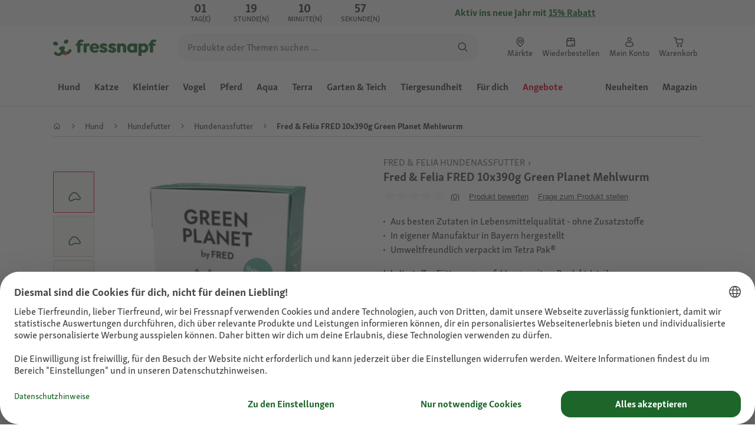

--- FILE ---
content_type: application/javascript;charset=utf-8
request_url: https://api.bazaarvoice.com/data/batch.json?passkey=caQybhNMMlogBOEuCuCMdMImaE7RnB3gIVYLuGOUZH6vw&apiversion=5.5&displaycode=17328-de_de&resource.q0=products&filter.q0=id%3Aeq%3A1422078&stats.q0=questions%2Creviews&filteredstats.q0=questions%2Creviews&filter_questions.q0=contentlocale%3Aeq%3Ade*%2Cda*%2Cen*%2Cfr*%2Cnl*%2Cpl*%2Cde_DE&filter_answers.q0=contentlocale%3Aeq%3Ade*%2Cda*%2Cen*%2Cfr*%2Cnl*%2Cpl*%2Cde_DE&filter_reviews.q0=contentlocale%3Aeq%3Ade*%2Cda*%2Cen*%2Cfr*%2Cnl*%2Cpl*%2Cde_DE&filter_reviewcomments.q0=contentlocale%3Aeq%3Ade*%2Cda*%2Cen*%2Cfr*%2Cnl*%2Cpl*%2Cde_DE&resource.q1=questions&filter.q1=productid%3Aeq%3A1422078&filter.q1=contentlocale%3Aeq%3Ade*%2Cda*%2Cen*%2Cfr*%2Cnl*%2Cpl*%2Cde_DE&sort.q1=lastapprovedanswersubmissiontime%3Adesc&stats.q1=questions&filteredstats.q1=questions&include.q1=authors%2Cproducts%2Canswers&filter_questions.q1=contentlocale%3Aeq%3Ade*%2Cda*%2Cen*%2Cfr*%2Cnl*%2Cpl*%2Cde_DE&filter_answers.q1=contentlocale%3Aeq%3Ade*%2Cda*%2Cen*%2Cfr*%2Cnl*%2Cpl*%2Cde_DE&limit.q1=10&offset.q1=0&limit_answers.q1=10&resource.q2=reviews&filter.q2=isratingsonly%3Aeq%3Afalse&filter.q2=productid%3Aeq%3A1422078&filter.q2=contentlocale%3Aeq%3Ade*%2Cda*%2Cen*%2Cfr*%2Cnl*%2Cpl*%2Cde_DE&sort.q2=relevancy%3Aa1&stats.q2=reviews&filteredstats.q2=reviews&include.q2=authors%2Cproducts%2Ccomments&filter_reviews.q2=contentlocale%3Aeq%3Ade*%2Cda*%2Cen*%2Cfr*%2Cnl*%2Cpl*%2Cde_DE&filter_reviewcomments.q2=contentlocale%3Aeq%3Ade*%2Cda*%2Cen*%2Cfr*%2Cnl*%2Cpl*%2Cde_DE&filter_comments.q2=contentlocale%3Aeq%3Ade*%2Cda*%2Cen*%2Cfr*%2Cnl*%2Cpl*%2Cde_DE&limit.q2=4&offset.q2=0&limit_comments.q2=3&callback=BV._internal.dataHandler0
body_size: 1575
content:
BV._internal.dataHandler0({"Errors":[],"BatchedResultsOrder":["q1","q2","q0"],"HasErrors":false,"TotalRequests":3,"BatchedResults":{"q1":{"Id":"q1","Limit":10,"Offset":0,"TotalResults":0,"Locale":"de_DE","Results":[],"Includes":{},"HasErrors":false,"Errors":[]},"q2":{"Id":"q2","Limit":4,"Offset":0,"TotalResults":0,"Locale":"de_DE","Results":[],"Includes":{},"HasErrors":false,"Errors":[]},"q0":{"Id":"q0","Limit":10,"Offset":0,"TotalResults":1,"Locale":"de_DE","Results":[{"FamilyIds":["1422078_base"],"EANs":["4260683141292"],"Description":"Gut f\u00FCr Deinen Hund, gut f\u00FCr den Planeten! Mit unserer GREEN PLANET Linie wollen wir helfen, den CO2 Fu\u00DFabdruck Deiner Fellnase zu senken.  Mit Mehlwurm als hochwertige alternative Proteinquelle der Zukunft: aus nachhaltiger, resourcenschonender und artgerechter Z\u00FCchtung.  Hypoallergen - ideal f\u00FCr Allergiker und Vierbeiner mit Unvertr\u00E4glichkeiten.  Unsere Rezepte werden von Dr. med. vet. Susan Kr\u00F6ger (Fachtier\u00E4rztin f\u00FCr Tierern\u00E4hrung) entwickelt, und erf\u00FCllen alle Richtlinien des Europ\u00E4ischen Tierfutterverbandes (FEDIAF). Somit ist eine optimale N\u00E4hrstoffversorgung deines Hundes gew\u00E4hrleistet.  Wir stellen unser Futter in unserer eigenen Manufaktur in Bayern her. Unsere Produktion ist nach den h\u00F6chsten Standards der Lebensmittelindustrie zertifiziert.  Als einziger Produzent in Deutschland verf\u00FCgen wir \u00FCber eine eigene Tetra Pak-Anlage f\u00FCr Tierfutter. Die umweltfreundliche Verpackung besteht zu 70% aus nachwachsenden Rohstoffen (Papierfasern) und kann in jeder deutschen Recyclinganlage vollst\u00E4ndig recycelt werden - dazu einfach in den gelben Sack oder die gelbe Tonne werfen! Insgesamt erzeugt der Tetra Pak gegen\u00FCber einer Dose oder einem Glas ca. 80% weniger CO2.  Bei uns isst dein Tier ein Versprechen: h\u00F6chste Qualit\u00E4t f\u00FCr ein langes und gesundes Leben an deiner Seite!","AttributesOrder":["AVAILABILITY","BV_FE_EXPAND","BV_FE_FAMILY","GTIN14"],"Attributes":{"AVAILABILITY":{"Id":"AVAILABILITY","Values":[{"Value":"True","Locale":null}]},"BV_FE_EXPAND":{"Id":"BV_FE_EXPAND","Values":[{"Value":"BV_FE_FAMILY:1422078_base","Locale":null}]},"BV_FE_FAMILY":{"Id":"BV_FE_FAMILY","Values":[{"Value":"1422078_base","Locale":null}]},"GTIN14":{"Id":"GTIN14","Values":[{"Value":"04260683141292","Locale":null}]}},"Name":"Fred & Felia FRED 10x390g Green Planet Mehlwurm","ImageUrl":"https://media.os.fressnapf.com/products-v2/5/8/b/7/58b7a76ed5c565ecaf57aafb9e95eacf87e463d9_1422078_0_de_02e31067403c4b8eb6ca639906041bcd.png","Id":"1422078","CategoryId":"3bd2c6e21adf0405e0192fa2ae4675e4","BrandExternalId":"bb0ae6b96ac88b942c3d904d4c6dcebb","Brand":{"Id":"bb0ae6b96ac88b942c3d904d4c6dcebb","Name":"Fred & Felia"},"Active":true,"ProductPageUrl":"https://www.fressnapf.de/p/fred--felia-fred-10x390g-green-planet-mehlwurm-1422078/","Disabled":false,"ReviewIds":[],"ManufacturerPartNumbers":[],"UPCs":[],"ISBNs":[],"QuestionIds":[],"ModelNumbers":[],"StoryIds":[],"ReviewStatistics":{"NotRecommendedCount":0,"RecommendedCount":0,"RatingsOnlyReviewCount":0,"TotalReviewCount":0,"FeaturedReviewCount":0,"ContextDataDistribution":{},"ContextDataDistributionOrder":[],"OverallRatingRange":5,"FirstSubmissionTime":null,"SecondaryRatingsAveragesOrder":[],"NotHelpfulVoteCount":0,"SecondaryRatingsAverages":{},"RatingDistribution":[],"LastSubmissionTime":null,"TagDistribution":{},"HelpfulVoteCount":0,"TagDistributionOrder":[],"AverageOverallRating":null,"IntelligentTrustMarkDisplayEligible":true},"TotalReviewCount":0,"QAStatistics":{"QuestionHelpfulVoteCount":0,"FirstAnswerTime":null,"LastQuestionAnswerTime":null,"FirstQuestionTime":null,"FeaturedAnswerCount":0,"LastAnswerTime":null,"TagDistribution":{},"ContextDataDistribution":{},"TotalAnswerCount":0,"FeaturedQuestionCount":0,"LastQuestionTime":null,"QuestionNotHelpfulVoteCount":0,"BestAnswerCount":0,"TagDistributionOrder":[],"AnswerHelpfulVoteCount":0,"HelpfulVoteCount":0,"AnswerNotHelpfulVoteCount":0,"TotalQuestionCount":0,"ContextDataDistributionOrder":[]},"TotalQuestionCount":0,"TotalAnswerCount":0,"FilteredReviewStatistics":{"NotRecommendedCount":0,"RecommendedCount":0,"RatingsOnlyReviewCount":0,"TotalReviewCount":0,"FeaturedReviewCount":0,"ContextDataDistribution":{},"ContextDataDistributionOrder":[],"OverallRatingRange":5,"FirstSubmissionTime":null,"SecondaryRatingsAveragesOrder":[],"NotHelpfulVoteCount":0,"SecondaryRatingsAverages":{},"RatingDistribution":[],"LastSubmissionTime":null,"TagDistribution":{},"HelpfulVoteCount":0,"TagDistributionOrder":[],"AverageOverallRating":null},"FilteredQAStatistics":{"QuestionHelpfulVoteCount":0,"FirstAnswerTime":null,"LastQuestionAnswerTime":null,"FirstQuestionTime":null,"FeaturedAnswerCount":0,"LastAnswerTime":null,"TagDistribution":{},"ContextDataDistribution":{},"TotalAnswerCount":0,"FeaturedQuestionCount":0,"LastQuestionTime":null,"QuestionNotHelpfulVoteCount":0,"BestAnswerCount":0,"TagDistributionOrder":[],"AnswerHelpfulVoteCount":0,"HelpfulVoteCount":0,"AnswerNotHelpfulVoteCount":0,"TotalQuestionCount":0,"ContextDataDistributionOrder":[]}}],"Includes":{},"HasErrors":false,"Errors":[]}},"SuccessfulRequests":3,"FailedRequests":0})